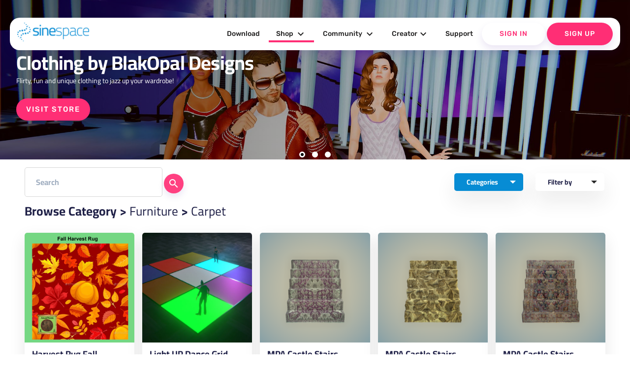

--- FILE ---
content_type: text/html; charset=UTF-8
request_url: https://sine.space/shop/category/508/0/Furniture/Carpet/
body_size: 75113
content:
<!doctype html>
<!--
  Material Design Lite

  Adapted for use for the sinespace websites by Sine Wave Entertainment Ltd.
-->
<html lang="en-GB">

<head>

    <meta charset="utf-8">
    <meta http-equiv="X-UA-Compatible" content="IE=edge">
    <meta name="viewport" content="width=device-width, initial-scale=1.0, minimum-scale=1.0">
    <title>Browse Category | sinespace Shop</title>

    <meta name="description" content="Sinespace: The Virtual World For Everyone">
    <link rel="canonical" href="https://sine.space/">
    <meta property="og:locale" content="en_US">
    <meta property="og:type" content="game">
    <meta property="og:title" content="Browse Category | sinespace Shop">
        <meta property="og:description" content="Fast-growing virtual world platform with limitless fun, from fashion & casual hangouts to FPS & racing games & beyond! Play, socialise; create, monetise. A Unity Asset Store partner now in Beta on PC, Mac, Web, and VR. (Android, iOS, console coming soon!)">
        <meta property="og:url" content="https://sine.space/">
    <meta property="og:site_name" content="Sinespace">

    <meta name="twitter:card" content="summary">
        <meta property="twitter:description" content="Fast-growing virtual world platform with limitless fun, from fashion & casual hangouts to FPS & racing games & beyond! Play, socialise; create, monetise. A Unity Asset Store partner now in Beta on PC, Mac, Web, and VR. (Android, iOS, console coming soon!)">
        <meta name="twitter:title" content="Sinespace: The Virtual World For Everyone">
    <meta name="twitter:site" content="@sinewavespace">
    <meta name="twitter:creator" content="@sinewavespace">

    <meta name="keywords" content="metaverse,virtual world,sinespace,sine.space,sine wave,sinewave,meta,immersive,VR,virtual reality">

    <script type="application/ld+json">
        {
            "@context": "http://schema.org",
            "@type": "Game",
            "publisher": [{
                "@type": "Organization",
                "name": "Sine Wave Entertainment"
            }],
            "name": "Sinespace",
            "description": "Fast-growing virtual world platform with limitless fun, from fashion & casual hangouts to FPS & racing games & beyond! Play, socialise; create, monetise. A Unity Asset Store partner now in Beta on PC, Mac, Web, and VR. (Android, iOS, console coming soon!)",
            "url": "https://sine.space/",
            "sameAs": [
                "https://www.youtube.com/channel/UC_CJJxAh5csB6u07uAQN0BA",
                "https://www.facebook.com/sinespace/",
                "http://twitter.com/sinewavespace",
                "https://discord.gg/sinespace",
                "https://www.instagram.com/sinewavespace/"
            ]
        }

    </script>

    <link rel="stylesheet" href="/assets_v2/2017/2017-mdl/material.min.css?0121cfdfb3">
    <link rel="stylesheet" href="/assets_v2/2017/2017-mdl/custom.css?08c80df6ec">
    <link href="/assets_v2/2019/css/googlefont.css" rel="stylesheet">
    <link rel="shortcut icon" type="image/x-icon" href="/assets_v2/2019/images/favicon.png">
    <link rel="stylesheet" type="text/css" href="/assets_v2/2017/css/validationEngine.jquery.css" media="screen" title="no title" charset="utf-8" />

    <script type="text/javascript" src="/assets_v2/2019/js/yall.min.js"></script>
    <script type="text/javascript" src="/assets_v2/2017/js/jquery.min.js"></script>
    <script type="text/javascript" src="/assets_v2/2017/js/jquery.validationEngine-en.js"></script>
    <script type="text/javascript" src="/assets_v2/2017/js/jquery.validationEngine.js"></script>
    <script type="text/javascript" src="/assets_v2/2017/js/jquery.hint.js"></script>
    <script type="text/javascript" src="/assets_v2/2017/js/functions.js"></script>
    <!-- New Header -->
    <link rel="stylesheet" href="/assets_v2/2019/css/material.blue-pink.min.css">

    <script type='text/javascript' src='https://platform-api.sharethis.com/js/sharethis.js#property=5d073d884351e90012650e7b&product=inline-share-buttons' async='async'></script>
    <script defer src="/assets_v2/2019/js/material.min.js"></script>
    <script type="text/javascript" src="/assets_v2/2019/js/slick.min.1.8.1.js"></script>
    <script src="/assets_v2/2019/js/jquery-ui.js"></script>
    <script src="/assets_v2/2019/js/isotope.pkgd.js"></script>
    <script defer src="/assets_v2/2019/js/getmdl-select.min.js"></script>
    <script defer src="/assets_v2/2019/js/Carousel.js"></script>
    <script src="/assets_v2/2019/js/jquery.fancybox.min.js"></script>
    <script defer src="/assets_v2/2019/js/jquery.matchHeight-min.js"></script>
    <script defer src="/assets_v2/2019/js/jquery.datetimepicker.min.js"></script>
    <script defer src="/assets_v2/2019/js/main.js"></script>

    <link rel="stylesheet" href="/assets_v2/2019/css/font-awesome.css">
    <link rel="stylesheet" href="/assets_v2/2019/fontawesome/css/all.css">
    <link rel="stylesheet" type="text/css" href="/assets_v2/2019/css/slick.css" />
    <link rel="stylesheet" href="/assets_v2/2019/css/jquery-ui.css">
    <link rel="stylesheet" href="/assets_v2/2019/css/jquery.fancybox.min.css">
    <link rel="stylesheet" href="/assets_v2/2019/css/jquery.datetimepicker.css">
    <link rel="stylesheet" href="/assets_v2/2019/css/custom.css">
    <link rel="stylesheet" href="/assets_v2/2019/css/home_new.css">
    <link rel="stylesheet" href="/assets_v2/2019/css/tailwind.min.css" rel="stylesheet">
    <!-- End Header 
    <script>
        (function(i, s, o, g, r, a, m) {
            i['GoogleAnalyticsObject'] = r;
            i[r] = i[r] || function() {
                (i[r].q = i[r].q || []).push(arguments)
            }, i[r].l = 1 * new Date();
            a = s.createElement(o),
                m = s.getElementsByTagName(o)[0];
            a.async = 1;
            a.src = g;
            m.parentNode.insertBefore(a, m)
        })(window, document, 'script', 'https://www.google-analytics.com/analytics.js', 'ga');

        ga('create', 'UA-90091979-4', 'auto');
        ga('send', 'pageview');

    </script>-->
    <script type="text/javascript">
        document.addEventListener("DOMContentLoaded", yall);

    </script>
</head>

<body>
    <!---
<div class="announcement">
    <div class="container">
        <div class="mdl-grid">
            <div class="mdl-cell mdl-cell--4-col mdl-cell--12-col-phone" style="text-align: center;">Sinespace Creator Content Competition</div>
            <div class="mdl-cell mdl-cell--6-col mdl-cell--12-col-phone" style="text-align: center;"><strong>Reward of $5000 to winning entries</strong></div>
            <div class="mdl-cell mdl-cell--2-col mdl-cell--12-col-phone" style="text-align: center; z-index: 9999;"><a href="https://sine.space/fellowship" class="btn">Enter Contest</a></div>
        </div>
    </div>
</div>
-->
    <header>
        <div class="header-top show-on-desktop">
            <div class="container large">
                <div class="header-block clearfix">
                    <div class="logo">
                        <a href="https://sine.space/"><img src="/assets_v2/2019/images/sinespacelogo.png" alt="" /></a>
                    </div>
                                                            <div class="nav-section cd-morph-dropdown">
                        <a href="#0" class="nav-trigger">Open Nav<span aria-hidden="true"></span></a>
                        <div class="main-nav">
                            <ul>
                                <li class="" data-content="nosubmenu"><a href="https://sine.space/download/">Download</a></li>
                                <li class="has-dropdown  active-menu" data-content="shop"><a href="https://sine.space/shop">Shop <i class="material-icons">expand_more</i></a></li>
                                <li class="has-dropdown " data-content="community"><a href="https://sine.space/explore">Community <i class="material-icons">expand_more</i></a></li>
                                <li class="has-dropdown " data-content="creators"><a href="https://sine.space/creator/creators">Creator<i class="material-icons">expand_more</i></a></li>
                                <!--                                <li class="has-dropdown" data-content="support"><a href="https://support.sine.space">Support <i class="material-icons">expand_more</i></a></li>     -->
                                <li class="" data-content="nosubmenu"><a href="https://support.sine.space">Support</a></li>
                                                                <li class="button-block white">
                                                                        <a href="https://sine.space/login/?ref_url=%2Fshop%2Fcategory%2F508%2F0%2FFurniture%2FCarpet%2F" class="login">Sign In</a>
                                                                    </li>
                                                                <li class="button-block">
                                    <a href="https://sine.space/signup/">Sign Up</a>
                                </li>
                                                            </ul>
                        </div>
                        <div class="morph-dropdown-wrapper">
                            <div class="dropdown-list">
                                <ul>
                                    <li id="news" class="links dropdown">
                                        <div class="content">
                                            <ul>
                                                <li class=""><a href="https://sine.space/news">Press</a></li>
                                                <li><a href="https://blog.sine.space/categories/releases">Release Notes</a></li>
                                                <li class=""><a href="https://sine.space/roadmap">Roadmap</a></li>
                                            </ul>
                                        </div>
                                    </li>
                                    <li id="shop" class="links dropdown">
                                        <div class="content">
                                            <ul>
                                                <li class=" active-menu"><a href="https://sine.space/shop">Browse</a></li>
                                                <li><a href="/creator/creators">Submit Content</a></li>
                                                <!--                                                <li><a href="https://sine.space/fellowship">Fellowship</a></li>-->
                                                <li class=""><a href="https://sine.space/creator/ipprotection">IP Protection</a></li>
                                                <li><a href="https://curator.sine.space/">Curator</a></li>
                                            </ul>
                                        </div>
                                    </li>

                                    <li id="community" class="links dropdown">
                                        <div class="content">
                                            <ul>
                                                <li class=""><a href="https://sine.space/events">Events</a></li>
                                                <li class=""><a href="https://sine.space/explore">Explore</a></li>
                                                <li><a href="https://blog.sine.space">Blog</a></li>
                                            </ul>
                                        </div>
                                    </li>
                                    <li id="support" class="links dropdown">
                                        <div class="content">
                                            <ul>
                                                <li class=""><a href="https://sine.space/faq">Help &amp; FAQ</a></li>
                                                <li><a href="http://support.sine.space/support/tickets/new">Submit Ticket</a></li>
                                            </ul>
                                        </div>
                                    </li>

                                    <li id="creators" class="dropdown">
                                        <div class="content">
                                            <ul>
                                                <li class=""><a href="https://sine.space/creator/creators">Become a Creator</a></li>
                                                <li class=""><a href="https://sine.space/creator/features">Features </a> </li>
                                                <li class=""><a href="https://sine.space/creator/sellyourproducts">Sell your products</a></li>
                                                <li><a href="https://docs.sine.space">Wiki-Learn</a></li>
                                            </ul>
                                        </div>
                                    </li>
                                </ul>
                                <div class="bg-layer" aria-hidden="true"></div>
                            </div>
                        </div>
                    </div>

                </div>
            </div>
        </div>
        <div class="header-bottom clearfix show-on-mobile">
            <!-- Test -->
            <!-- No header, and the drawer stays open on larger screens (fixed drawer). -->
            <div class="mdl-layout mdl-js-layout">
                <div class="mdl-layout__drawer">
                    <span class="mdl-layout-title">
                        <div class="logo">
                            <a href="https://sine.space/">
                                <img src="/assets_v2/2019/images/sinespacelogo.png" alt="" />
                            </a>
                        </div>
                    </span>
                    <ul class="mdl-navigation mobile-nav">
                        <!--
                                                <li><a class="mdl-navigation__link" href="https://sine.space/signup">Sign Up</a></li>
                        -->
                        <li><a class="mdl-navigation__link" href="https://sine.space/download/" >Download</a></li>
                        <li><a href="https://sine.space/shop" class="mdl-navigation__link">Shop <span class="caret"></span></a>
                            <ul class="sub-menu">
                                <li><a href="https://sine.space/shop" class="mdl-navigation__link">Browse</a></li>
                                <li><a href="https://sine.space/creator" class="mdl-navigation__link">Submit Content</a></li>
                                <li><a href="https://sine.space/creator/ipprotection" class="mdl-navigation__link">IP Protection</a></li>
                                <li><a href="https://curator.sine.space/" class="mdl-navigation__link">Curator</a></li>
                            </ul>
                        </li>

                        <li><a href="https://sine.space/explore" class="mdl-navigation__link ">Community <span class="caret"></span></a>
                            <ul class="sub-menu">
                                <li><a href="https://sine.space/events" class="mdl-navigation__link">Events</a></li>
                                <li><a href="https://sine.space/explore" class="mdl-navigation__link">Explore</a></li>
                                <li><a href="https://blog.sine.space" class="mdl-navigation__link">Blog</a></li>
                            </ul>
                        </li>

                        <li><a href="https://sine.space/creator/creators" class="mdl-navigation__link ">Creators <span class="caret"></span></a>
                            <ul class="sub-menu">
                                <li><a href="https://sine.space/creator/creators" class="mdl-navigation__link">Become a Creator</a></li>
                                <li><a href="https://sine.space/creator/features" class="mdl-navigation__link">Features </a> </li>
                                <li><a href="https://sine.space/creator/sellyourproducts" class="mdl-navigation__link">Sell your products</a></li>
                                <li><a href="https://docs.sine.space" class="mdl-navigation__link">Wiki Learn</a></li>
                                <li><a href="https://sine.space/creator/" class="mdl-navigation__link">SignUp / Login</a></li>
                            </ul>
                        </li>
                        <li>
                            <a href="http://support.sine.space" class="mdl-navigation__link ">Support</a>
                        </li>
                                                <li class="button-block mdl-navigation__link">
                                                        <a href="https://sine.space/login/?ref_url=%2Fshop%2Fcategory%2F508%2F0%2FFurniture%2FCarpet%2F" class="login">Sign In</a>
                                                    </li>
                                                <li class="button-block mdl-navigation__link">
                            <a href="https://sine.space/signup/">Sign Up</a>
                        </li>
                                            </ul>
                </div>
            </div>
            <!-- End Test -->
            <!-- Left aligned menu below button -->
            <div class="logo right">
                <a href="https://sine.space/"><img src="/assets_v2/2019/images/sinespacelogo_footer.png" width="205" alt="footerlogo" /></a>
            </div>
        </div>
    </header>
<div class="spinner-wrap">
    <div class="lds-ellipsis">
        <div></div>
        <div></div>
        <div></div>
        <div></div>
    </div>
</div>
<div class="banner-slider-section">
    <a href="https://sine.space/shop/author/2108549/BlakOpal%20Designs" class="banner-item" style="background-image:url(/assets_v2/2019/images/banners/aug_19/Storepage_Banner1.jpg);background-position: center top 30%;">
        <div class="banner-title">
            <h1>Clothing by BlakOpal Designs</h1>
            <h4 class="banner-subtitle">Flirty, fun and unique clothing to jazz up your wardrobe!</h4>
            <span class="button">Visit Store</span>
        </div>
    </a>   
     <a href="https://sine.space/shop/author/2357895/Synty%20Studios" class="banner-item" style="background-image:url(/assets_v2/2019/images/banners/aug_19/Storepage_Banner2.jpg);background-position: center center;">
        <div class="banner-title">
            <h1>Synty Studios collection</h1>
            <h4 class="banner-subtitle">An extensive collection of themed fantasy items to add to your home, dress your avatar or create your own fantasy world!</h4>
            <span class="button">Visit Store</span>
        </div>
    </a>    
     <a href="https://sine.space/user/buy_gold" class="banner-item" style="background-image:url(/assets_v2/2019/images/banners/aug_19/Storepage_Banner3.jpg);background-position-y: -180px">
        <div class="banner-title">
            <h1>Get bonus Gold!</h1>
            <h4 class="banner-subtitle">Go on a shopping spree with this bonus gold pack; Buy 4000 Gold and get 600 more!</h4>
            <span class="button">Buy Gold</span>
        </div>
    </a>
</div>
<section class="shop-section wave-bottom">
    <div class="shop-mainsection shop-mainsection-new mdl-grid ">
        <div class="shop-newinfo mdl-cell mdl-cell--12-col mdl-cell--12-col-tablet mdl-cell--12-col-phone">
            <div class="search-block">
                <form id="search_form" name="search_form" action="/shop/search/" method="post">
                    <div class="mdl-textfield mdl-js-textfield mdl-textfield--floating-label">
                        <input type="hidden" name="csrf_test_name" value="ca25b243cd968ad2b3974984c0f57bca">
                        <input type="text" name="search" value="" placeholder="Search" />
                    </div>
                    <button class="mdl-button mdl-js-button mdl-button--fab mdl-button--mini-fab mdl-button--colored" onclick="$('#search_form').submit()">
                        <i class="material-icons">search</i>
                    </button>
                </form>
            </div>
            <div class="shop-meta">

                <div class="filter-categories">
                    Categories
                    <div class="filter-more-submenu">
                         <ul>
                                                        <li data-cat="3" class="cloths-icon"><a href="/shop/category/3/1/Clothes/">Clothes</a>
                                <ul>
                                                                                    <li><a href="/shop/category/304/1/Clothes/Accessory/">Accessory</a></li>
                                                                                                <li><a href="/shop/category/303/1/Clothes/Body/">Body</a></li>
                                                                                                <li><a href="/shop/category/302/1/Clothes/Bottom/">Bottom</a></li>
                                                                                                <li><a href="/shop/category/350/1/Clothes/Features/">Features</a></li>
                                                                                                <li><a href="/shop/category/307/1/Clothes/Full-Avatar/">Full Avatar</a></li>
                                                                                                <li><a href="/shop/category/300/1/Clothes/Outfits/">Outfits</a></li>
                                                                                                <li><a href="/shop/category/305/1/Clothes/Skin/">Skin</a></li>
                                                                                                <li><a href="/shop/category/301/1/Clothes/Top/">Top</a></li>
                                                                                                </ul>
                                                </li>
                                                                        <li data-cat="50" class="effect-icon"><a href="/shop/category/50/1/Effect/">Effect</a>
                                <ul>
                                                                                    <li><a href="/shop/category/5001/1/Effect/Snapshot/">Snapshot</a></li>
                                                                                                </ul>
                                                </li>
                                                                        <li data-cat="5" class="furniture-icon"><a href="/shop/category/5/1/Furniture/">Furniture</a>
                                <ul>
                                                                                    <li><a href="/shop/category/580/1/Furniture/Art/">Art</a></li>
                                                                                                <li><a href="/shop/category/513/1/Furniture/Audio/">Audio</a></li>
                                                                                                <li><a href="/shop/category/507/1/Furniture/Bed/">Bed</a></li>
                                                                                                <li><a href="/shop/category/508/1/Furniture/Carpet/">Carpet</a></li>
                                                                                                <li><a href="/shop/category/504/1/Furniture/Chair/">Chair</a></li>
                                                                                                <li><a href="/shop/category/531/1/Furniture/Collaboration/">Collaboration</a></li>
                                                                                                <li><a href="/shop/category/509/1/Furniture/Cushion/">Cushion</a></li>
                                                                                                <li><a href="/shop/category/533/1/Furniture/Dancing/">Dancing</a></li>
                                                                                                <li><a href="/shop/category/510/1/Furniture/Decoration/">Decoration</a></li>
                                                                                                <li><a href="/shop/category/514/1/Furniture/Effect/">Effect</a></li>
                                                                                                <li><a href="/shop/category/506/1/Furniture/Electronics/">Electronics</a></li>
                                                                                                <li><a href="/shop/category/512/1/Furniture/Food/">Food</a></li>
                                                                                                <li><a href="/shop/category/532/1/Furniture/Game/">Game</a></li>
                                                                                                <li><a href="/shop/category/517/1/Furniture/Industrial/">Industrial</a></li>
                                                                                                <li><a href="/shop/category/502/1/Furniture/Light/">Light</a></li>
                                                                                                <li><a href="/shop/category/521/1/Furniture/Material/">Material</a></li>
                                                                                                <li><a href="/shop/category/599/1/Furniture/Others/">Others</a></li>
                                                                                                <li><a href="/shop/category/534/1/Furniture/Outdoors/">Outdoors</a></li>
                                                                                                <li><a href="/shop/category/503/1/Furniture/Plant/">Plant</a></li>
                                                                                                <li><a href="/shop/category/501/1/Furniture/Sofa/">Sofa</a></li>
                                                                                                <li><a href="/shop/category/515/1/Furniture/Structure/">Structure</a></li>
                                                                                                <li><a href="/shop/category/505/1/Furniture/Table/">Table</a></li>
                                                                                                <li><a href="/shop/category/511/1/Furniture/Toy/">Toy</a></li>
                                                                                                </ul>
                                                </li>
                                                                        <li data-cat="27" class="gesture-icon"><a href="/shop/category/27/1/Gesture/">Gesture</a>
                                <ul>
                                                                                    <li><a href="/shop/category/2703/1/Gesture/Comedy/">Comedy</a></li>
                                                                                                <li><a href="/shop/category/2701/1/Gesture/Dances/">Dances</a></li>
                                                                                                <li><a href="/shop/category/2702/1/Gesture/Emotes/">Emotes</a></li>
                                                                                                <li><a href="/shop/category/2704/1/Gesture/Fighting/">Fighting</a></li>
                                                                                                <li><a href="/shop/category/2705/1/Gesture/Serene/">Serene</a></li>
                                                                                                </ul>
                                                </li>
                                                                        <li data-cat="25" class="pet-icon"><a href="/shop/category/25/1/Pets/">Pets</a>
                                <ul>
                                                                                    <li><a href="/shop/category/2503/1/Pets/Food/">Food</a></li>
                                                                                                <li><a href="/shop/category/2501/1/Pets/Pet/">Pet</a></li>
                                                                                                </ul>
                                                </li>
                                                                        <li data-cat="28" class="region-icon"><a href="/shop/category/28/1/Region/">Region</a>
                                <ul>
                                                                                    <li><a href="/shop/category/2802/1/Region/Dungeons/">Dungeons</a></li>
                                                                                                <li><a href="/shop/category/2804/1/Region/Fantasy/">Fantasy</a></li>
                                                                                                <li><a href="/shop/category/2811/1/Region/Games/">Games</a></li>
                                                                                                <li><a href="/shop/category/2805/1/Region/Historic/">Historic</a></li>
                                                                                                <li><a href="/shop/category/2813/1/Region/Home/">Home</a></li>
                                                                                                <li><a href="/shop/category/2806/1/Region/Industrial/">Industrial</a></li>
                                                                                                <li><a href="/shop/category/2807/1/Region/Landscapes/">Landscapes</a></li>
                                                                                                <li><a href="/shop/category/2812/1/Region/Nightclub/">Nightclub</a></li>
                                                                                                <li><a href="/shop/category/2808/1/Region/Professional/">Professional</a></li>
                                                                                                <li><a href="/shop/category/2809/1/Region/Roadways/">Roadways</a></li>
                                                                                                <li><a href="/shop/category/2810/1/Region/Sci-fi/">Sci-fi</a></li>
                                                                                                <li><a href="/shop/category/2803/1/Region/Serene/">Serene</a></li>
                                                                                                <li><a href="/shop/category/2801/1/Region/Urban/">Urban</a></li>
                                                                                                </ul>
                                                </li>
                                                                        <li data-cat="26" class="vehicle-icon"><a href="/shop/category/26/1/Vehicle/">Vehicle</a>
                                <ul>
                                                                                    <li><a href="/shop/category/2602/1/Vehicle/Air/">Air</a></li>
                                                                                                <li><a href="/shop/category/2601/1/Vehicle/Land/">Land</a></li>
                                                                                                <li><a href="/shop/category/2603/1/Vehicle/Sea/">Sea</a></li>
                                                                                </ul>
                            </li>
                        </ul>
                    </div>
                </div>
                <div class="filter-products">
                    Filter by
                    <div class="filter-more-submenu">
                        <ul>
                            <li><a href="https://sine.space/shop/popular">Popular</a></li>
                            <li><a href="https://sine.space/shop/featured">Featured</a></li>
                            <li><a href="https://sine.space/shop/latest">Latest</a></li>
                            <!--<li><a href="https://sine.space/shop/latest">A-Z Order</a></li>-->
                        </ul>
                    </div>
                </div>
                            </div>
        </div>
        <div class="shop-contentsection mdl-cell mdl-cell--12-col mdl-cell--12-col-tablet mdl-cell--12-col-phone">
            <div class="products-section products-section-new">
                <div class="products-list">
                    <div class="product-heading clearfix">

                        
                            <h2>Browse Category > <a href='/shop/category/5/1/Furniture'>Furniture</a> > <a href='/shop/category/508/1/Furniture/Carpet'>Carpet</h2>

                        
                        
                    </div>
                                        <div class="mdl-grid products-grid products-grid-new shopcat-blks Furniture-blk">
                                                <div class="product-item mdl-cell  mdl-cell--12-col-phone">
                           <div class="product-image-wrap">
                            <a href="/shop/view/2301844/AnatNom/Harvest-Rug-Fall-Leaves" class="product-image" style="background-image:url(https://d63wqgvwdt4by.cloudfront.net/release/v20/94/1F/2301844/ItemStoreIcon.png); "></a>
                                 <!-- <span class="button white" data-name="Harvest Rug Fall Leaves" data-link="https://sine.space/shop/view/2301844/AnatNom/Harvest-Rug-Fall-Leaves" data-gold="10" data-silver="-1" data-review="0" data-author="AnatNom" data-image="https://d63wqgvwdt4by.cloudfront.net/release/v20/94/1F/2301844/ItemStoreIcon.png" data-desc="Harvest Rug / Fall Leaves & Pumpkins, large 12 x12" >Quick buy</span> -->
                           </div>
                            <div class="product-info">
                                <a href="/shop/view/2301844/AnatNom/Harvest-Rug-Fall-Leaves" class="product-title">Harvest Rug Fall Leaves</a>
                                <div class="btn-wrap clearfix">
                                    <div class="btn-wrap-right">
                                        <a href="https://sine.space/shop/author/2111002/AnatNom" title="by AnatNom">by AnatNom</a>
                                    </div>
                                    <div class="btn-wrap-left">
                                        <div class="price gold"><span>G</span>10 </div>                                                                            </div>
                                </div>
                            </div>
                        </div>
                                                <div class="product-item mdl-cell  mdl-cell--12-col-phone">
                           <div class="product-image-wrap">
                            <a href="/shop/view/2285735/Monks/Light-UP-Dance-Grid" class="product-image" style="background-image:url(https://d63wqgvwdt4by.cloudfront.net/release/v20/A7/E0/2285735/ItemStoreIcon.png); "></a>
                                 <!-- <span class="button white" data-name="Light UP Dance Grid" data-link="https://sine.space/shop/view/2285735/Monks/Light-UP-Dance-Grid" data-gold="90" data-silver="-1" data-review="0" data-author="Monks" data-image="https://d63wqgvwdt4by.cloudfront.net/release/v20/A7/E0/2285735/ItemStoreIcon.png" data-desc="Perfect for club or party, when you stand on any color square it will begin to flash bright on/off. Low KB, double sided so you can use it on the ground or up in the air." >Quick buy</span> -->
                           </div>
                            <div class="product-info">
                                <a href="/shop/view/2285735/Monks/Light-UP-Dance-Grid" class="product-title">Light UP Dance Grid</a>
                                <div class="btn-wrap clearfix">
                                    <div class="btn-wrap-right">
                                        <a href="https://sine.space/shop/author/2218703/Monks" title="by Monks">by Monks</a>
                                    </div>
                                    <div class="btn-wrap-left">
                                        <div class="price gold"><span>G</span>90 </div>                                                                            </div>
                                </div>
                            </div>
                        </div>
                                                <div class="product-item mdl-cell  mdl-cell--12-col-phone">
                           <div class="product-image-wrap">
                            <a href="/shop/view/2272063/MotuProprio-Assets-developer/MPA-Castle-Stairs-Carpet-3" class="product-image" style="background-image:url(https://d63wqgvwdt4by.cloudfront.net/release/v20/3F/AB/2272063/ItemStoreIcon.png); "></a>
                                 <!-- <span class="button white" data-name="MPA Castle Stairs Carpet 3" data-link="https://sine.space/shop/view/2272063/MotuProprio-Assets-developer/MPA-Castle-Stairs-Carpet-3" data-gold="22" data-silver="-1" data-review="0" data-author="MotuProprio Asset&#39;s developer" data-image="https://d63wqgvwdt4by.cloudfront.net/release/v20/3F/AB/2272063/ItemStoreIcon.png" data-desc="From the Dungeons & Castles Collection 

Highly detailed modular set.
With this large amount of options you can create the perfect custom dungeon and or castle. 

Search MotuProprio Asset&#39;s developer in the Furniture Tab for more from this collection and creator.
" >Quick buy</span> -->
                           </div>
                            <div class="product-info">
                                <a href="/shop/view/2272063/MotuProprio-Assets-developer/MPA-Castle-Stairs-Carpet-3" class="product-title">MPA Castle Stairs Carpet 3</a>
                                <div class="btn-wrap clearfix">
                                    <div class="btn-wrap-right">
                                        <a href="https://sine.space/shop/author/2653124/MotuProprio Asset&#39;s developer" title="by MotuProprio Asset&#39;s developer">by MotuProprio Asset&#39;s developer</a>
                                    </div>
                                    <div class="btn-wrap-left">
                                        <div class="price gold"><span>G</span>22 </div>                                                                            </div>
                                </div>
                            </div>
                        </div>
                                                <div class="product-item mdl-cell  mdl-cell--12-col-phone">
                           <div class="product-image-wrap">
                            <a href="/shop/view/2272062/MotuProprio-Assets-developer/MPA-Castle-Stairs-Carpet-2" class="product-image" style="background-image:url(https://d63wqgvwdt4by.cloudfront.net/release/v20/3E/AB/2272062/ItemStoreIcon.png); "></a>
                                 <!-- <span class="button white" data-name="MPA Castle Stairs Carpet 2" data-link="https://sine.space/shop/view/2272062/MotuProprio-Assets-developer/MPA-Castle-Stairs-Carpet-2" data-gold="22" data-silver="-1" data-review="0" data-author="MotuProprio Asset&#39;s developer" data-image="https://d63wqgvwdt4by.cloudfront.net/release/v20/3E/AB/2272062/ItemStoreIcon.png" data-desc="From the Dungeons & Castles Collection 

Highly detailed modular set.
With this large amount of options you can create the perfect custom dungeon and or castle. 

Search MotuProprio Asset&#39;s developer in the Furniture Tab for more from this collection and creator.
" >Quick buy</span> -->
                           </div>
                            <div class="product-info">
                                <a href="/shop/view/2272062/MotuProprio-Assets-developer/MPA-Castle-Stairs-Carpet-2" class="product-title">MPA Castle Stairs Carpet 2</a>
                                <div class="btn-wrap clearfix">
                                    <div class="btn-wrap-right">
                                        <a href="https://sine.space/shop/author/2653124/MotuProprio Asset&#39;s developer" title="by MotuProprio Asset&#39;s developer">by MotuProprio Asset&#39;s developer</a>
                                    </div>
                                    <div class="btn-wrap-left">
                                        <div class="price gold"><span>G</span>22 </div>                                                                            </div>
                                </div>
                            </div>
                        </div>
                                                <div class="product-item mdl-cell  mdl-cell--12-col-phone">
                           <div class="product-image-wrap">
                            <a href="/shop/view/2272061/MotuProprio-Assets-developer/MPA-Castle-Stairs-Carpet-1" class="product-image" style="background-image:url(https://d63wqgvwdt4by.cloudfront.net/release/v20/3D/AB/2272061/ItemStoreIcon.png); "></a>
                                 <!-- <span class="button white" data-name="MPA Castle Stairs Carpet 1" data-link="https://sine.space/shop/view/2272061/MotuProprio-Assets-developer/MPA-Castle-Stairs-Carpet-1" data-gold="22" data-silver="-1" data-review="0" data-author="MotuProprio Asset&#39;s developer" data-image="https://d63wqgvwdt4by.cloudfront.net/release/v20/3D/AB/2272061/ItemStoreIcon.png" data-desc="From the Dungeons & Castles Collection 

Highly detailed modular set.
With this large amount of options you can create the perfect custom dungeon and or castle. 

Search MotuProprio Asset&#39;s developer in the Furniture Tab for more from this collection and creator.
" >Quick buy</span> -->
                           </div>
                            <div class="product-info">
                                <a href="/shop/view/2272061/MotuProprio-Assets-developer/MPA-Castle-Stairs-Carpet-1" class="product-title">MPA Castle Stairs Carpet 1</a>
                                <div class="btn-wrap clearfix">
                                    <div class="btn-wrap-right">
                                        <a href="https://sine.space/shop/author/2653124/MotuProprio Asset&#39;s developer" title="by MotuProprio Asset&#39;s developer">by MotuProprio Asset&#39;s developer</a>
                                    </div>
                                    <div class="btn-wrap-left">
                                        <div class="price gold"><span>G</span>22 </div>                                                                            </div>
                                </div>
                            </div>
                        </div>
                                                <div class="product-item mdl-cell  mdl-cell--12-col-phone">
                           <div class="product-image-wrap">
                            <a href="/shop/view/2272060/MotuProprio-Assets-developer/MPA-Castle-Carpet-15" class="product-image" style="background-image:url(https://d63wqgvwdt4by.cloudfront.net/release/v20/3C/AB/2272060/ItemStoreIcon.png); "></a>
                                 <!-- <span class="button white" data-name="MPA Castle Carpet 15" data-link="https://sine.space/shop/view/2272060/MotuProprio-Assets-developer/MPA-Castle-Carpet-15" data-gold="22" data-silver="-1" data-review="0" data-author="MotuProprio Asset&#39;s developer" data-image="https://d63wqgvwdt4by.cloudfront.net/release/v20/3C/AB/2272060/ItemStoreIcon.png" data-desc="From the Dungeons & Castles Collection 

Highly detailed modular set.
With this large amount of options you can create the perfect custom dungeon and or castle. 

Search MotuProprio Asset&#39;s developer in the Furniture Tab for more from this collection and creator.
" >Quick buy</span> -->
                           </div>
                            <div class="product-info">
                                <a href="/shop/view/2272060/MotuProprio-Assets-developer/MPA-Castle-Carpet-15" class="product-title">MPA Castle Carpet 15</a>
                                <div class="btn-wrap clearfix">
                                    <div class="btn-wrap-right">
                                        <a href="https://sine.space/shop/author/2653124/MotuProprio Asset&#39;s developer" title="by MotuProprio Asset&#39;s developer">by MotuProprio Asset&#39;s developer</a>
                                    </div>
                                    <div class="btn-wrap-left">
                                        <div class="price gold"><span>G</span>22 </div>                                                                            </div>
                                </div>
                            </div>
                        </div>
                                                <div class="product-item mdl-cell  mdl-cell--12-col-phone">
                           <div class="product-image-wrap">
                            <a href="/shop/view/2272059/MotuProprio-Assets-developer/MPA-Castle-Carpet-14" class="product-image" style="background-image:url(https://d63wqgvwdt4by.cloudfront.net/release/v20/3B/AB/2272059/ItemStoreIcon.png); "></a>
                                 <!-- <span class="button white" data-name="MPA Castle Carpet 14" data-link="https://sine.space/shop/view/2272059/MotuProprio-Assets-developer/MPA-Castle-Carpet-14" data-gold="22" data-silver="-1" data-review="0" data-author="MotuProprio Asset&#39;s developer" data-image="https://d63wqgvwdt4by.cloudfront.net/release/v20/3B/AB/2272059/ItemStoreIcon.png" data-desc="From the Dungeons & Castles Collection 

Highly detailed modular set.
With this large amount of options you can create the perfect custom dungeon and or castle. 

Search MotuProprio Asset&#39;s developer in the Furniture Tab for more from this collection and creator.
" >Quick buy</span> -->
                           </div>
                            <div class="product-info">
                                <a href="/shop/view/2272059/MotuProprio-Assets-developer/MPA-Castle-Carpet-14" class="product-title">MPA Castle Carpet 14</a>
                                <div class="btn-wrap clearfix">
                                    <div class="btn-wrap-right">
                                        <a href="https://sine.space/shop/author/2653124/MotuProprio Asset&#39;s developer" title="by MotuProprio Asset&#39;s developer">by MotuProprio Asset&#39;s developer</a>
                                    </div>
                                    <div class="btn-wrap-left">
                                        <div class="price gold"><span>G</span>22 </div>                                                                            </div>
                                </div>
                            </div>
                        </div>
                                                <div class="product-item mdl-cell  mdl-cell--12-col-phone">
                           <div class="product-image-wrap">
                            <a href="/shop/view/2272058/MotuProprio-Assets-developer/MPA-Castle-Carpet-13" class="product-image" style="background-image:url(https://d63wqgvwdt4by.cloudfront.net/release/v20/3A/AB/2272058/ItemStoreIcon.png); "></a>
                                 <!-- <span class="button white" data-name="MPA Castle Carpet 13" data-link="https://sine.space/shop/view/2272058/MotuProprio-Assets-developer/MPA-Castle-Carpet-13" data-gold="22" data-silver="-1" data-review="0" data-author="MotuProprio Asset&#39;s developer" data-image="https://d63wqgvwdt4by.cloudfront.net/release/v20/3A/AB/2272058/ItemStoreIcon.png" data-desc="From the Dungeons & Castles Collection 

Highly detailed modular set.
With this large amount of options you can create the perfect custom dungeon and or castle. 

Search MotuProprio Asset&#39;s developer in the Furniture Tab for more from this collection and creator.
" >Quick buy</span> -->
                           </div>
                            <div class="product-info">
                                <a href="/shop/view/2272058/MotuProprio-Assets-developer/MPA-Castle-Carpet-13" class="product-title">MPA Castle Carpet 13</a>
                                <div class="btn-wrap clearfix">
                                    <div class="btn-wrap-right">
                                        <a href="https://sine.space/shop/author/2653124/MotuProprio Asset&#39;s developer" title="by MotuProprio Asset&#39;s developer">by MotuProprio Asset&#39;s developer</a>
                                    </div>
                                    <div class="btn-wrap-left">
                                        <div class="price gold"><span>G</span>22 </div>                                                                            </div>
                                </div>
                            </div>
                        </div>
                                                <div class="product-item mdl-cell  mdl-cell--12-col-phone">
                           <div class="product-image-wrap">
                            <a href="/shop/view/2272057/MotuProprio-Assets-developer/MPA-Castle-Carpet-12" class="product-image" style="background-image:url(https://d63wqgvwdt4by.cloudfront.net/release/v20/39/AB/2272057/ItemStoreIcon.png); "></a>
                                 <!-- <span class="button white" data-name="MPA Castle Carpet 12" data-link="https://sine.space/shop/view/2272057/MotuProprio-Assets-developer/MPA-Castle-Carpet-12" data-gold="22" data-silver="-1" data-review="0" data-author="MotuProprio Asset&#39;s developer" data-image="https://d63wqgvwdt4by.cloudfront.net/release/v20/39/AB/2272057/ItemStoreIcon.png" data-desc="From the Dungeons & Castles Collection 

Highly detailed modular set.
With this large amount of options you can create the perfect custom dungeon and or castle. 

Search MotuProprio Asset&#39;s developer in the Furniture Tab for more from this collection and creator.
" >Quick buy</span> -->
                           </div>
                            <div class="product-info">
                                <a href="/shop/view/2272057/MotuProprio-Assets-developer/MPA-Castle-Carpet-12" class="product-title">MPA Castle Carpet 12</a>
                                <div class="btn-wrap clearfix">
                                    <div class="btn-wrap-right">
                                        <a href="https://sine.space/shop/author/2653124/MotuProprio Asset&#39;s developer" title="by MotuProprio Asset&#39;s developer">by MotuProprio Asset&#39;s developer</a>
                                    </div>
                                    <div class="btn-wrap-left">
                                        <div class="price gold"><span>G</span>22 </div>                                                                            </div>
                                </div>
                            </div>
                        </div>
                                                <div class="product-item mdl-cell  mdl-cell--12-col-phone">
                           <div class="product-image-wrap">
                            <a href="/shop/view/2272056/MotuProprio-Assets-developer/MPA-Castle-Carpet-11" class="product-image" style="background-image:url(https://d63wqgvwdt4by.cloudfront.net/release/v20/38/AB/2272056/ItemStoreIcon.png); "></a>
                                 <!-- <span class="button white" data-name="MPA Castle Carpet 11" data-link="https://sine.space/shop/view/2272056/MotuProprio-Assets-developer/MPA-Castle-Carpet-11" data-gold="22" data-silver="-1" data-review="0" data-author="MotuProprio Asset&#39;s developer" data-image="https://d63wqgvwdt4by.cloudfront.net/release/v20/38/AB/2272056/ItemStoreIcon.png" data-desc="From the Dungeons & Castles Collection 

Highly detailed modular set.
With this large amount of options you can create the perfect custom dungeon and or castle. 

Search MotuProprio Asset&#39;s developer in the Furniture Tab for more from this collection and creator.
" >Quick buy</span> -->
                           </div>
                            <div class="product-info">
                                <a href="/shop/view/2272056/MotuProprio-Assets-developer/MPA-Castle-Carpet-11" class="product-title">MPA Castle Carpet 11</a>
                                <div class="btn-wrap clearfix">
                                    <div class="btn-wrap-right">
                                        <a href="https://sine.space/shop/author/2653124/MotuProprio Asset&#39;s developer" title="by MotuProprio Asset&#39;s developer">by MotuProprio Asset&#39;s developer</a>
                                    </div>
                                    <div class="btn-wrap-left">
                                        <div class="price gold"><span>G</span>22 </div>                                                                            </div>
                                </div>
                            </div>
                        </div>
                                                <div class="product-item mdl-cell  mdl-cell--12-col-phone">
                           <div class="product-image-wrap">
                            <a href="/shop/view/2272055/MotuProprio-Assets-developer/MPA-Castle-Carpet-10" class="product-image" style="background-image:url(https://d63wqgvwdt4by.cloudfront.net/release/v20/37/AB/2272055/ItemStoreIcon.png); "></a>
                                 <!-- <span class="button white" data-name="MPA Castle Carpet 10" data-link="https://sine.space/shop/view/2272055/MotuProprio-Assets-developer/MPA-Castle-Carpet-10" data-gold="22" data-silver="-1" data-review="0" data-author="MotuProprio Asset&#39;s developer" data-image="https://d63wqgvwdt4by.cloudfront.net/release/v20/37/AB/2272055/ItemStoreIcon.png" data-desc="From the Dungeons & Castles Collection 

Highly detailed modular set.
With this large amount of options you can create the perfect custom dungeon and or castle. 

Search MotuProprio Asset&#39;s developer in the Furniture Tab for more from this collection and creator.
" >Quick buy</span> -->
                           </div>
                            <div class="product-info">
                                <a href="/shop/view/2272055/MotuProprio-Assets-developer/MPA-Castle-Carpet-10" class="product-title">MPA Castle Carpet 10</a>
                                <div class="btn-wrap clearfix">
                                    <div class="btn-wrap-right">
                                        <a href="https://sine.space/shop/author/2653124/MotuProprio Asset&#39;s developer" title="by MotuProprio Asset&#39;s developer">by MotuProprio Asset&#39;s developer</a>
                                    </div>
                                    <div class="btn-wrap-left">
                                        <div class="price gold"><span>G</span>22 </div>                                                                            </div>
                                </div>
                            </div>
                        </div>
                                                <div class="product-item mdl-cell  mdl-cell--12-col-phone">
                           <div class="product-image-wrap">
                            <a href="/shop/view/2272053/MotuProprio-Assets-developer/MPA-Castle-Carpet-8" class="product-image" style="background-image:url(https://d63wqgvwdt4by.cloudfront.net/release/v20/35/AB/2272053/ItemStoreIcon.png); "></a>
                                 <!-- <span class="button white" data-name="MPA Castle Carpet 8" data-link="https://sine.space/shop/view/2272053/MotuProprio-Assets-developer/MPA-Castle-Carpet-8" data-gold="22" data-silver="-1" data-review="0" data-author="MotuProprio Asset&#39;s developer" data-image="https://d63wqgvwdt4by.cloudfront.net/release/v20/35/AB/2272053/ItemStoreIcon.png" data-desc="From the Dungeons & Castles Collection 

Highly detailed modular set.
With this large amount of options you can create the perfect custom dungeon and or castle. 

Search MotuProprio Asset&#39;s developer in the Furniture Tab for more from this collection and creator.
" >Quick buy</span> -->
                           </div>
                            <div class="product-info">
                                <a href="/shop/view/2272053/MotuProprio-Assets-developer/MPA-Castle-Carpet-8" class="product-title">MPA Castle Carpet 8</a>
                                <div class="btn-wrap clearfix">
                                    <div class="btn-wrap-right">
                                        <a href="https://sine.space/shop/author/2653124/MotuProprio Asset&#39;s developer" title="by MotuProprio Asset&#39;s developer">by MotuProprio Asset&#39;s developer</a>
                                    </div>
                                    <div class="btn-wrap-left">
                                        <div class="price gold"><span>G</span>22 </div>                                                                            </div>
                                </div>
                            </div>
                        </div>
                                                <div class="product-item mdl-cell  mdl-cell--12-col-phone">
                           <div class="product-image-wrap">
                            <a href="/shop/view/2272052/MotuProprio-Assets-developer/MPA-Castle-Carpet-7" class="product-image" style="background-image:url(https://d63wqgvwdt4by.cloudfront.net/release/v20/34/AB/2272052/ItemStoreIcon.png); "></a>
                                 <!-- <span class="button white" data-name="MPA Castle Carpet 7" data-link="https://sine.space/shop/view/2272052/MotuProprio-Assets-developer/MPA-Castle-Carpet-7" data-gold="22" data-silver="-1" data-review="0" data-author="MotuProprio Asset&#39;s developer" data-image="https://d63wqgvwdt4by.cloudfront.net/release/v20/34/AB/2272052/ItemStoreIcon.png" data-desc="From the Dungeons & Castles Collection 

Highly detailed modular set.
With this large amount of options you can create the perfect custom dungeon and or castle. 

Search MotuProprio Asset&#39;s developer in the Furniture Tab for more from this collection and creator.
" >Quick buy</span> -->
                           </div>
                            <div class="product-info">
                                <a href="/shop/view/2272052/MotuProprio-Assets-developer/MPA-Castle-Carpet-7" class="product-title">MPA Castle Carpet 7</a>
                                <div class="btn-wrap clearfix">
                                    <div class="btn-wrap-right">
                                        <a href="https://sine.space/shop/author/2653124/MotuProprio Asset&#39;s developer" title="by MotuProprio Asset&#39;s developer">by MotuProprio Asset&#39;s developer</a>
                                    </div>
                                    <div class="btn-wrap-left">
                                        <div class="price gold"><span>G</span>22 </div>                                                                            </div>
                                </div>
                            </div>
                        </div>
                                                <div class="product-item mdl-cell  mdl-cell--12-col-phone">
                           <div class="product-image-wrap">
                            <a href="/shop/view/2272051/MotuProprio-Assets-developer/MPA-Castle-Carpet-6" class="product-image" style="background-image:url(https://d63wqgvwdt4by.cloudfront.net/release/v20/33/AB/2272051/ItemStoreIcon.png); "></a>
                                 <!-- <span class="button white" data-name="MPA Castle Carpet 6" data-link="https://sine.space/shop/view/2272051/MotuProprio-Assets-developer/MPA-Castle-Carpet-6" data-gold="22" data-silver="-1" data-review="0" data-author="MotuProprio Asset&#39;s developer" data-image="https://d63wqgvwdt4by.cloudfront.net/release/v20/33/AB/2272051/ItemStoreIcon.png" data-desc="From the Dungeons & Castles Collection 

Highly detailed modular set.
With this large amount of options you can create the perfect custom dungeon and or castle. 

Search MotuProprio Asset&#39;s developer in the Furniture Tab for more from this collection and creator.
" >Quick buy</span> -->
                           </div>
                            <div class="product-info">
                                <a href="/shop/view/2272051/MotuProprio-Assets-developer/MPA-Castle-Carpet-6" class="product-title">MPA Castle Carpet 6</a>
                                <div class="btn-wrap clearfix">
                                    <div class="btn-wrap-right">
                                        <a href="https://sine.space/shop/author/2653124/MotuProprio Asset&#39;s developer" title="by MotuProprio Asset&#39;s developer">by MotuProprio Asset&#39;s developer</a>
                                    </div>
                                    <div class="btn-wrap-left">
                                        <div class="price gold"><span>G</span>22 </div>                                                                            </div>
                                </div>
                            </div>
                        </div>
                                                <div class="product-item mdl-cell  mdl-cell--12-col-phone">
                           <div class="product-image-wrap">
                            <a href="/shop/view/2272049/MotuProprio-Assets-developer/MPA-Castle-Carpet-4" class="product-image" style="background-image:url(https://d63wqgvwdt4by.cloudfront.net/release/v20/31/AB/2272049/ItemStoreIcon.png); "></a>
                                 <!-- <span class="button white" data-name="MPA Castle Carpet 4" data-link="https://sine.space/shop/view/2272049/MotuProprio-Assets-developer/MPA-Castle-Carpet-4" data-gold="22" data-silver="-1" data-review="0" data-author="MotuProprio Asset&#39;s developer" data-image="https://d63wqgvwdt4by.cloudfront.net/release/v20/31/AB/2272049/ItemStoreIcon.png" data-desc="From the Dungeons & Castles Collection 

Highly detailed modular set.
With this large amount of options you can create the perfect custom dungeon and or castle. 

Search MotuProprio Asset&#39;s developer in the Furniture Tab for more from this collection and creator.
" >Quick buy</span> -->
                           </div>
                            <div class="product-info">
                                <a href="/shop/view/2272049/MotuProprio-Assets-developer/MPA-Castle-Carpet-4" class="product-title">MPA Castle Carpet 4</a>
                                <div class="btn-wrap clearfix">
                                    <div class="btn-wrap-right">
                                        <a href="https://sine.space/shop/author/2653124/MotuProprio Asset&#39;s developer" title="by MotuProprio Asset&#39;s developer">by MotuProprio Asset&#39;s developer</a>
                                    </div>
                                    <div class="btn-wrap-left">
                                        <div class="price gold"><span>G</span>22 </div>                                                                            </div>
                                </div>
                            </div>
                        </div>
                                            </div>
                                    </div>
            </div>
        </div>
        <!-- XXXXXXXX -->
         <style type="text/css">
           .pagination_btn {
            width: 30px;
            display: inline-block;
            /*border: 1px solid #1f2047;*/
            background: white;
            margin: 2px;
            font-weight: bold;
            text-decoration: none;
           }
            .pagination_btn:hover,
           .pagination_btn.active {
            border: 1px solid #ff4081;
            background: #ff4081;
            color: white;
            text-decoration: none;
           }
       </style>

                <section class="section--center mdl-grid mdl-grid--no-spacing">
            <div style="text-align: center; margin: auto;">
                
                                                            <a href="/shop/category/508/1/Furniture/Carpet" class="pagination_btn active">1</a>
                    
                    <a class="pagination_btn" href=/shop/category/508/2/Furniture/Carpet>2</a><a class="pagination_btn" href=/shop/category/508/3/Furniture/Carpet>3</a><a class="pagination_btn" href=/shop/category/508/4/Furniture/Carpet>4</a><a class="pagination_btn" href=/shop/category/508/5/Furniture/Carpet>5</a><a class="pagination_btn" href=/shop/category/508/6/Furniture/Carpet>6</a><a class="pagination_btn" href=/shop/category/508/7/Furniture/Carpet>7</a><a class="pagination_btn" href=/shop/category/508/8/Furniture/Carpet>8</a>
                                            ...
                                                                <a href="/shop/category/508/18/Furniture/Carpet" class="pagination_btn ">18</a>
                                                                <a href="/shop/category/508/2/Furniture/Carpet" class="mdl-button mdl-js-button mdl-button--raised mdl-js-ripple-effect mdl-button--accent">>></a>
                                                    
            </div>
        </section>
                <!-- XXXXXXXXX -->

        
       <!--         <section class="section--center mdl-grid mdl-grid--no-spacing">
            <div style="text-align: center; margin: auto;">
                                <a href="/shop/category/508/0/Furniture/Carpet/" class="mdl-button mdl-js-button mdl-button--raised mdl-js-ripple-effect mdl-button--accent">Previous Page</a>
                                &nbsp;
                <a class="mdl-button mdl-js-button mdl-button--raised mdl-button--disabled">Page 2</a>
                &nbsp;
                                <a href="/shop/category/508/2/Furniture/Carpet/" class="mdl-button mdl-js-button mdl-button--raised mdl-js-ripple-effect mdl-button--accent">Next Page</a>
                            </div>
        </section>
         -->
    </div>
    <div class="submit-blk">
        <div class="container">
            <h2>Submit your content to the shop</h2>
            <p>Sell content and earn money from your assets</p>
            <a href="/creator/creators" class="button">SUBMIT NOW!</a>
        </div>
    </div>
</section>
<div class="popup-section shop-popup">
    <div class="popup-overlay"></div>
    <div class="popup-wrap">
        <div class="popup-image" style="background-image:url('')">
            <div class="pop-close"><img src="/assets_v2/2019/images/cancel-white.png" alt="close"></div>
        </div>
        <div class="popup-info">
            <div class="choose-varitions">Choose Variation</div>
            <div class="images-blk">
                <div class="option-blk">
                    <div class="option-blk-image active" data-option="1"><img src="/assets_v2/2019/images/options/option1.png" alt=""></div>
                </div>
                <div class="option-blk">
                    <div class="option-blk-image" data-option="2"><img src="/assets_v2/2019/images/options/option2.png" alt=""></div>
                </div>
                <div class="option-blk">
                    <div class="option-blk-image" data-option="3"><img src="/assets_v2/2019/images/options/option3.png" alt=""></div>
                </div>
                <div class="option-blk">
                    <div class="option-blk-image" data-option="4"><img src="/assets_v2/2019/images/options/option4.png" alt=""></div>
                </div>
                <div class="option-blk">
                    <div class="option-blk-image" data-option="5"><img src="/assets_v2/2019/images/options/option5.png" alt=""></div>
                </div>
                <div class="option-blk">
                    <div class="option-blk-image" data-option="3"><img src="/assets_v2/2019/images/options/option3.png" alt=""></div>
                </div>
                <div class="option-blk">
                    <div class="option-blk-image" data-option="5"><img src="/assets_v2/2019/images/options/option5.png" alt=""></div>
                </div>
            </div>
            <div class="popup-content">
                <h2>Facial Driver</h2>
               <div class="popup-content-info">
                    <p>by Sine Wave</p>
                    <p>It will animate your avatar (most are face), in real time, from a webcam. It only works on Windows and Mac client for now.</p>
                </div>
                <div class="rate">
                    <ul class="rate-info">
                        <li>1</li>
                        <li>2</li>
                        <li>3</li>
                        <li class="silver">1</li>
                        <li class="silver">2</li>
                    </ul>
                </div>
                <div class="balance-coins">
                    <div class="price gold"><span>G</span>235.00</div>
                    <div class="price silver"><span>S</span>225.00</div>
                </div>
                <div class="link-block">
                    <a href="">See more details<img src="/assets_v2/2019/images/arrow-pink.svg" alt=""></a>
                </div>
            </div>
        </div>
    </div>
</div>
<!-- Footer -->
<footer class="mdl-mega-footer mdl-color--primary">
    <div class="container">
        <div class="mdl-mega-footer__middle-section mdl-grid">
            <div class="mdl-cell mdl-cell--4-col mdl-cell--12-col-phone">
                <div class="mdl-logo"><a href="https://sine.space/"><img src="/assets_v2/2019/images/sinespacelogo_footer.png" width="205" alt="footerlogo" /></a></div>
                <ul class="social-links">
                    <li class="facebook"><a href="https://www.facebook.com/sinespace/" target="_blank"><img src="/assets_v2/2019/images/facebook.svg" alt=""></a></li>
                    <li class="twitter"><a href="http://twitter.com/sinewavespace" target="_blank"><img src="/assets_v2/2019/images/twitter.svg" alt=""></a></li>
                    <li class="discord"><a href="https://discord.gg/sinespace" target="_blank"><img src="/assets_v2/2019/images/discord.svg" alt=""></a></li>
                    <li class="yube"><a href="https://www.youtube.com/channel/UC_CJJxAh5csB6u07uAQN0BA" target="_blank"><img src="/assets_v2/2019/images/youtube.svg" alt=""></a></li>
                </ul>

            </div>

            <div class="mdl-cell mdl-cell--3-col mdl-cell--12-col-phone">
                <div class="footer-links">
                    <ul>
                        <li><a href="https://breakroom.net">Breakroom</a></li>
                        <li><a href="https://sinewaveentertainment.com/management">Management</a></li>
                        <li><a href="https://blog.sine.space/categories/releases">Release Notes</a></li>
                    </ul>
                </div>
            </div>
            <div class="mdl-cell mdl-cell--2-col mdl-cell--12-col-phone">
                <div class="footer-links">
                    <ul>
                        <li><a href="https://blog.sine.space">Blog</a></li>
                        <li><a href="https://sine.space/faq">FAQs</a></li>
                    </ul>
                </div>
            </div>
            <div class="mdl-cell mdl-cell--3-col mdl-cell--12-col-phone">
                <div class="footer-links">
                    <ul>
                        <li><a href="https://sinewaveentertainment.com/contact">Contact us</a></li>
                        <li><a href="https://sinewaveentertainment.com">Company Website</a></li>
                    </ul>
                </div>
            </div>
            <div class="mdl-cell mdl-cell--12-col mdl-cell--12-col-phone" style="display: flex;">
                <div class="mdl-cell--12-col mdl-cell--12-col-phone">
                    <ul class="bottomlinks">
                        <li><a href="https://support.sine.space/">Help</a></li>
                        <li><a target="_blank" href="https://socialvr.me/timeline&u=sinespace&ref=se">SocialVR</a></li>
                        <li><a href="https://sine.space/privacy-policy/">Privacy Policy</a></li>
                        <li><a href="https://sine.space/information-security-policy/">Information Security Policy</a></li>
                        <li><a href="https://docs.sine.space/sinespace-sdk/general-info/review-policies">Content Policy</a></li>
                        <li><a href="https://sine.space/terms-and-condition/">Terms of Service</a></li>
                        <li><a href="https://sine.space/diversity_and_equality/">Diversity and Equality</a></li>
                        <li><a href="https://support.sine.space/">Report Abuse</a></li>
                    </ul>
                    <div class="trademark">
                        <p>Sinespace<span>&#174;</span> is a registered trademark of Sine Wave Entertainment Ltd, All Rights Reserved.</p>
                    </div>
                </div>
                <div class="mt-8">
                    <img alt="" src="/assets_v2/2019/images/ISO-27001-2022-white.png" class="iso_image">
                    <p class="iso_text">Certificate No:365702021</p>
                </div>
            </div>
        </div>
    </div>
</footer>
<script src="/assets_v2/2018/2017-mdl/material.min.js?fa5148f813"></script>
<script type="text/javascript" src="https://connect.facebook.net/en_US/all.js"></script>
<script type="text/javascript">
    $(document).ready(function() {
        $('input[title!=""]').hint();
        jQuery("#form").validationEngine('attach', {
            promptPosition: "centerRight",
            scroll: false
        });
    });
    /* <![CDATA[ */
    var BASE_URL = 'https://sine.space/';
    /* ]]> */
</script>
<div id="fb-root"></div>
</body>

</html>


--- FILE ---
content_type: text/css; charset=utf-8
request_url: https://sine.space/assets_v2/2017/2017-mdl/custom.css?08c80df6ec
body_size: 8280
content:
/**
 * Copyright 2015 Google Inc. All Rights Reserved.
 *
 * Licensed under the Apache License, Version 2.0 (the "License");
 * you may not use this file except in compliance with the License.
 * You may obtain a copy of the License at
 *
 *      http://www.apache.org/licenses/LICENSE-2.0
 *
 * Unless required by applicable law or agreed to in writing, software
 * distributed under the License is distributed on an "AS IS" BASIS,
 * WITHOUT WARRANTIES OR CONDITIONS OF ANY KIND, either express or implied.
 * See the License for the specific language governing permissions and
 * limitations under the License.
 *
 * Modified for use by Sine Wave Entertainment for the Sinespace Blog
 */

html, body {
  font-family: 'OpenSans', 'Helvetica', sans-serif;
  margin: 0;
  padding: 0;
}

.fullregion-card-square.mdl-card {
  width: auto;
  height: 520px;
  margin: 8px;
}

.short-list {
    padding-top: 0;
    padding-bottom: 0;
    height: 60px;
}

.copyrightbox {
    padding: 8px;
    color: #BBBBBB;
    text-shadow: #FFFFFF;
}

.copyrightbox p {
    font-size: 12px;
}

.extended-section {
    padding: 60px 0;
}

.mini-av-preview input {
    width: 48px;
    height: 96px;
}

.homepage-infoboxes .mdl-card__title {
    padding-bottom: 0;
    padding-top: 4px;
}

.homepage-infoboxes .mdl-card__supporting-text {
    padding-top: 0;
}

.copyrightbox a {
    color: #BBBBBB;
    text-shadow: #FFFFFF;
}

.fullregion-card-square > .mdl-card__title {
  color: #fff;
}

.region-card-square.mdl-card {
  width: 260px;
  height: 360px;
  margin: 8px;
}

.region-card-square-tiny.mdl-card {
    width: 130px;
    height: 180px;
    margin: 4px;
}

.region-card-square-tiny > .mdl-card__title {
    color: #fff;
}

.region-card-square > .mdl-card__title {
  color: #fff;
}

.regioncard-maxheight {
  overflow-y: hidden;
  height: 50px;
}

.mdl-sws .mdl-color--primary .mdl-list__item-avatar {
    background-color: #0288d1;
}

.mdl-sws h1,h2,h3,h4,h5,h6 {
    font-family: 'Cairo', 'OpenSans', 'Helvetica', sans-serif !important;
}

.mdl-sws .mdl-content-main h1 {
 font-size: 3em;
}

.mdl-sws .mdl-content-main h2 {
 font-size: 2em;
}

.mdl-sws .mdl-content-main h3 {
 font-size: 1.5em;
}

.mdl-sws .mdl-content-main h4 {
 font-size: 1.3em;
}

.mdl-sws .mdl-content-main h5 {
 font-size: 1.2em;
}

.mdl-sws .mdl-content-main h6 {
 font-size: 1.1em;
}

.mdl-sws article {
 max-width: 860px;
}

.mdl-sws article h2 a {
 text-decoration: none;
}

.mdl-sws .mdl-content-main div {
 max-width: 860px;
}

.mdl-sws .mdl-layout__tab-subbar {
    background-color: #ffffff !important;
    box-shadow: 0px 2px 5px rgba(0,0,0,0.25);
}

.mdl-sws .mdl-layout__tab-subbar .mdl-layout__tab {
  height: 50px;
  line-height: 50px;
  font-weight: 600;
  color: #646464 !important;
  font-family: 'Cairo', 'OpenSans', 'Helvetica', sans-serif;
}

.mdl-sws .mdl-color--primary {
    background-color: #2d98dc /*rgb(3, 155, 229)*/ !important;
}

.mdl-sws .mdl-color--primary-dark {
    background-color: #0288d1 /*#0288d1*/ !important;
}

.mdl-sws .mdl-layout__header-row {
  padding-left: 40px;
}
.mdl-sws .mdl-layout.is-small-screen .mdl-layout__header-row h3 {
  font-size: inherit;
}
.mdl-sws .mdl-layout__tab-bar-button {
  display: none;
}
.mdl-sws .mdl-layout.is-small-screen .mdl-layout__tab-bar .mdl-button {
  display: none;
}
.mdl-sws .mdl-layout:not(.is-small-screen) .mdl-layout__tab-bar,
.mdl-sws .mdl-layout:not(.is-small-screen) .mdl-layout__tab-bar-container {
  overflow: visible;
}
.mdl-sws .mdl-layout__tab-bar-container {
  height: 50px;
}
.mdl-sws .mdl-layout__tab-bar {
  padding: 0;
  padding-left: 16px;
  box-sizing: border-box;
  height: 100%;
  width: 100%;
}
.mdl-sws .mdl-layout__tab-bar .mdl-layout__tab {
  height: 50px;
  line-height: 50px;
  font-weight: 600;
  font-family: 'Cairo', 'OpenSans', 'Helvetica', sans-serif;
}
.mdl-sws .mdl-layout__tab-bar .mdl-layout__tab.is-active::after {
  background-color: white;
  height: 4px;
}
.mdl-sws main > .mdl-layout__tab-panel {
  padding: 8px;
  padding-top: 48px;
}
/*
.mdl-sws .mdl-card {
  height: auto;
  display: -webkit-flex;
  display: -ms-flexbox;
  display: flex;
  -webkit-flex-direction: column;
      -ms-flex-direction: column;
          flex-direction: column;
}
.mdl-sws .mdl-card > * {
  height: auto;
}
.mdl-sws .mdl-card .mdl-card__supporting-text {
  margin: 40px;
  -webkit-flex-grow: 1;
      -ms-flex-positive: 1;
          flex-grow: 1;
  padding: 0;
  color: inherit;
  width: calc(100% - 80px);
}
.mdl-sws.mdl-sws .mdl-card__supporting-text h4 {
  margin-top: 0;
  margin-bottom: 20px;
}
.mdl-sws .mdl-card__actions {
  margin: 0;
  padding: 4px 40px;
  color: inherit;
}
.mdl-sws .mdl-card__actions a {
  color: #00BCD4;
  margin: 0;
}
.mdl-sws .mdl-card__actions a:hover,
.mdl-sws .mdl-card__actions a:active {
  color: inherit;
  background-color: transparent;
}
.mdl-sws .mdl-card__supporting-text + .mdl-card__actions {
  border-top: 1px solid rgba(0, 0, 0, 0.12);
}
*/
.mdl-sws #add {
  position: absolute;
  right: 40px;
  top: 36px;
  z-index: 999;
}

.mdl-sws .mdl-layout__content section:not(:last-of-type) {
  position: relative;
  margin-bottom: 48px;
}
.mdl-sws section.section--center {
  max-width: 860px;
}
.mdl-sws #features section.section--center {
  max-width: 620px;
}
.mdl-sws section > header{
  display: -webkit-flex;
  display: -ms-flexbox;
  display: flex;
  -webkit-align-items: center;
      -ms-flex-align: center;
          align-items: center;
  -webkit-justify-content: center;
      -ms-flex-pack: center;
          justify-content: center;
}
.mdl-sws section > .section__play-btn {
  min-height: 200px;
}
.mdl-sws section > header > .material-icons {
  font-size: 3rem;
}
.mdl-sws section > button {
  position: absolute;
  z-index: 99;
  top: 8px;
  right: 8px;
}
.mdl-sws section .section__circle {
  display: -webkit-flex;
  display: -ms-flexbox;
  display: flex;
  -webkit-align-items: center;
      -ms-flex-align: center;
          align-items: center;
  -webkit-justify-content: flex-start;
      -ms-flex-pack: start;
          justify-content: flex-start;
  -webkit-flex-grow: 0;
      -ms-flex-positive: 0;
          flex-grow: 0;
  -webkit-flex-shrink: 1;
      -ms-flex-negative: 1;
          flex-shrink: 1;
}
.mdl-sws section .section__text {
  -webkit-flex-grow: 1;
      -ms-flex-positive: 1;
          flex-grow: 1;
  -webkit-flex-shrink: 0;
      -ms-flex-negative: 0;
          flex-shrink: 0;
  padding-top: 8px;
}
.mdl-sws section .section__text h5 {
  font-size: inherit;
  margin: 0;
  margin-bottom: 0.5em;
}
.mdl-sws section .section__text a {
  text-decoration: none;
}
.mdl-sws section .section__circle-container > .section__circle-container__circle {
  width: 64px;
  height: 64px;
  border-radius: 32px;
  margin: 8px 0;
}
.mdl-sws section.section--footer .section__circle--big {
  width: 100px;
  height: 100px;
  border-radius: 50px;
  margin: 8px 32px;
}
.mdl-sws .is-small-screen section.section--footer .section__circle--big {
  width: 50px;
  height: 50px;
  border-radius: 25px;
  margin: 8px 16px;
}
.mdl-sws section.section--footer {
  padding: 64px 0;
  margin: 0 -8px -8px -8px;
}
.mdl-sws section.section--center .section__text:not(:last-child) {
  border-bottom: 1px solid rgba(0,0,0,.13);
}
.mdl-sws .mdl-card .mdl-card__supporting-text > h3:first-child {
  margin-bottom: 24px;
}
.mdl-sws .mdl-layout__tab-panel:not(#overview) {
  background-color: white;
}
.mdl-sws #features section {
  margin-bottom: 72px;
}
.mdl-sws #features h4, #features h5 {
  margin-bottom: 16px;
}
.mdl-sws .toc {
  border-left: 4px solid #C1EEF4;
  margin: 24px;
  padding: 0;
  padding-left: 8px;
  display: -webkit-flex;
  display: -ms-flexbox;
  display: flex;
  -webkit-flex-direction: column;
      -ms-flex-direction: column;
          flex-direction: column;
}
.mdl-sws .toc h4 {
  font-size: 0.9rem;
  margin-top: 0;
}
.mdl-sws .toc a {
  color: #4DD0E1;
  text-decoration: none;
  font-size: 16px;
  line-height: 28px;
  display: block;
}
.mdl-sws .mdl-menu__container {
  z-index: 99;
}
